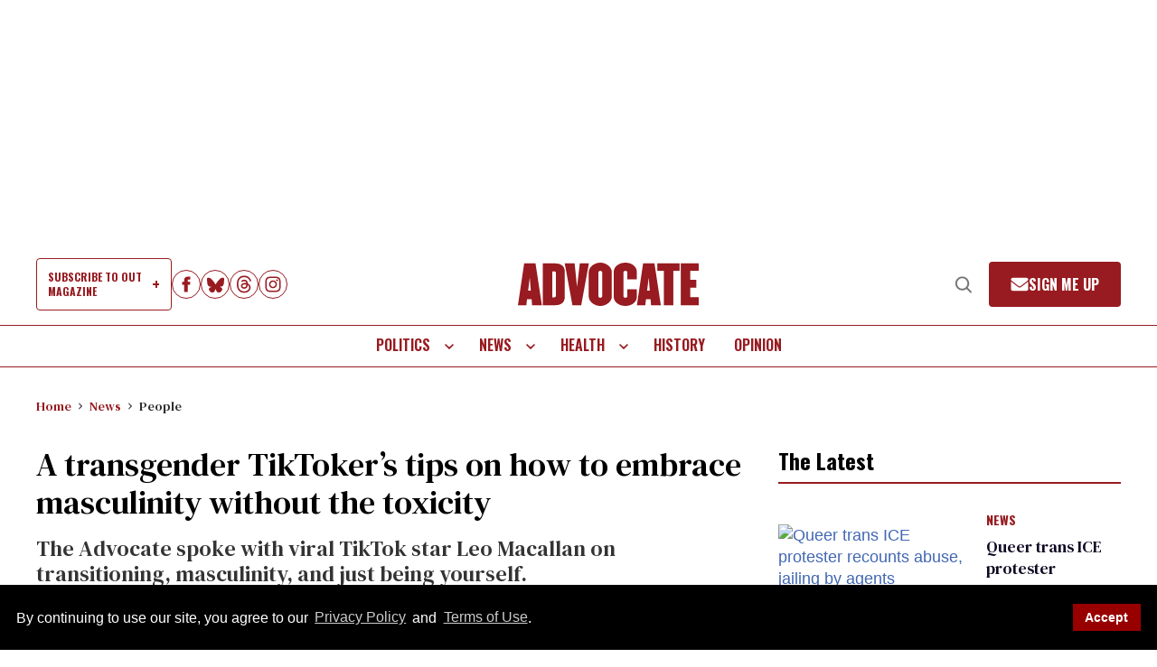

--- FILE ---
content_type: application/javascript; charset=utf-8
request_url: https://fundingchoicesmessages.google.com/f/AGSKWxUB_8-FsgFQDmmlYEVvWQq_kfk50VzlkOZfRepztyvgq2VycPnJQHjsCWUG_2VTimzyDjGCpB1YTShYONcePfRYbDAN3taWLgSDmPEkcbMmbJjINQXLcxT0qLo_kLWSWPo3GInDXcs3A7SL-RxHVK0vNqniloypn9WXzu-G1Dk3L1ihMGXiHwoMgFeC/_/ads_frame./adsblocker.&adcount=-doubleclick.js/reqwads?
body_size: -1295
content:
window['d15451fc-ab1c-41ed-88c0-8fd1f63d6835'] = true;